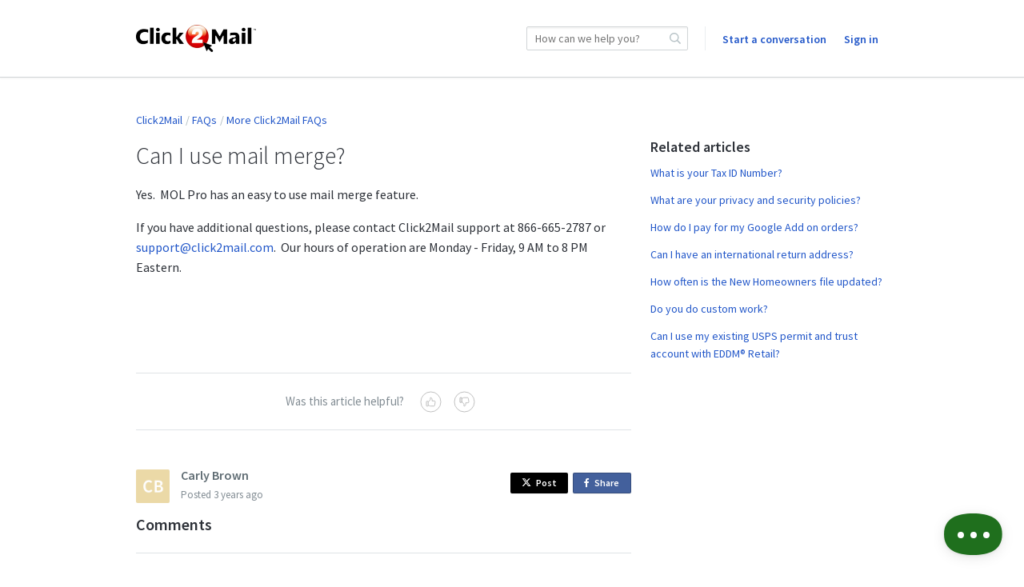

--- FILE ---
content_type: text/html;charset=UTF-8
request_url: https://support.click2mail.com/article/152-can-i-use-mail-merge
body_size: 6456
content:
<!DOCTYPE html>
<html lang="en-us">
<head>
	<meta charset="utf-8">
	<meta content="width=device-width,minimum-scale=1.0" name="viewport">
	<meta content="IE=edge" http-equiv="X-UA-Compatible">
	
	<title>Can I use mail merge? - Click2Mail</title>

			<meta name="title" content="Can I use mail merge?">
	<meta name="description" content="Yes.  MOL Pro has an easy to use mail merge feature. If you have
additional questions, please contac...">
	<meta name="author" content="Carly Brown">
	<meta property="og:type" content="article" />
	<meta property="og:site_name" content="Click2Mail" />
	<meta property="og:title" content="Can I use mail merge?" />
	<meta property="og:description" content="Yes.  MOL Pro has an easy to use mail merge feature. If you have
additional questions, please contac..." />
	<meta property="og:url" content="https://support.click2mail.com/article/152-can-i-use-mail-merge" />
	<meta property="article:published_time" content="2022-12-21T19:26:34+00:00">
		<meta http-equiv="Content-Security-Policy" content="font-src * data:">

	<link rel="icon" type="image/png" href="https://support.click2mail.com/api/v1/favicon/render?1671558243" sizes="16x16">
	<link rel="icon" type="image/png" href="https://support.click2mail.com/api/v1/favicon/render?size=32&1671558243" sizes="32x32">
	<link rel="icon" type="image/png" href="https://support.click2mail.com/api/v1/favicon/render?size=96&1671558243" sizes="96x96">
	<link href="https://fonts.googleapis.com/css?family=Lato:300,400,700|Open+Sans:300,400,600|Source+Sans+Pro:300,400,400i,600" rel="stylesheet">
			<link rel="stylesheet" type="text/css" media="all" href="https://assets.kayako.com/helpcenter/stylesheet/app.css?version=70202b59"/>
    
			<link rel="stylesheet" type="text/css" media="all" href="https://support.click2mail.com/HelpCenter/Stylesheet/Version/1671558243"/>
	
	
	<script language="Javascript" type="text/javascript">
		var _Payload = {"url":"https:\/\/support.click2mail.com\/","portalpath":"https:\/\/support.click2mail.com\/","path":"https:\/\/support.click2mail.com\/","ip":"104.23.197.237","version":"5.0.00","portaltype":40,"portal":"primary","sessionid":"vEEWdoa1dimukHNEKXcLr5Ye6zm344f5a82afdd74b1b51a398ed0c36a66ec58d7312rrJHT1vwSc0qQmgSm2gCW","timestamp":"2026-02-03T07:09:20-0500","request":"\/HelpCenter\/Article\/Index\/152-can-i-use-mail-merge","helpcenter_id":"1","brand_id":"1","activelocale":"en-us","defaultlocale":"en-us","instancelocale":"en-us","is_localized":false,"realtime_url":"wss:\/\/kre.kayako.net\/socket","brand_name":"Click2Mail"};
		var _CookieConsent = {
			"message": "This site uses cookies to ensure you get the best experience on our website. Declining to use cookies, may render the site unusable. To clear cookies on your device, please update your browser settings. For more information on cookies, please read our ",
			"dismiss": "I Agree",
			"deny": "I Decline",
			"policy": "Privacy Policy"
		};
		var _RegistrationConsent = {
			"message" : "I consent for Click2Mail to process my data and agree to the terms of the ",
			"dismiss" : "I consent",
			"policy" : "Privacy Policy"
		}
	</script>

	
			<!-- Google Tag Manager -->
		<script>(function(w,d,s,l,i){w[l]=w[l]||[];w[l].push({'gtm.start':
		new Date().getTime(),event:'gtm.js'});var f=d.getElementsByTagName(s)[0],
		j=d.createElement(s),dl=l!='dataLayer'?'&l='+l:'';j.async=true;j.src=
		'https://www.googletagmanager.com/gtm.js?id='+i+dl;f.parentNode.insertBefore(j,f);
		})(window,document,'script','dataLayer','GTM-KTXQ9HV');</script>
		<!-- End Google Tag Manager -->
	
	<!-- Add your code here -->
</head>
<body class="body">

		<header class="header ">
		<div class="header__top">
			<div class="header__top__wrapper wrap">
				<div class="branding">
	<a href="https://support.click2mail.com" title="Go to homepage">
		<img class="branding__logo flex-item" src="https://support.click2mail.com/api/v1/logo/render?1671558243" alt="Click2Mail">
	</a>
</div>
<div class="header__right">

		<div class="search-wrapslim">
		<div class="search u-relative js-search-view" id="header__search" data-ui-component="search">
			<form class="inputaddon" id="search-form" method="get" action="https://support.click2mail.com/search/all" accept-charset="UTF-8">
				<input name="utf8" type="hidden" value="&#x2713;"/>
				<input class="inputaddon__field inputaddon__field--wide u-fullwidth js-search-input js-required-input" type="text" id="search" placeholder="How can we help you?" name="query" autocomplete="off">
				<button class="inputaddon__item inputaddon__item--borderless" type="submit">
					<i class="icon icon-search u-inlineblock u-mzero"></i>
				</button>
			</form>
		</div>
	</div>
	<script type="text/template" id="tpl-search-autocomplete">
	    <div class="autocomplete__item js-ac-item">
		    <% if (original.resource_type === "article") { %>
					<a class="u-mzero u-block search-result--header" href="<%= link %>">
						<i class="icon icon-book"></i>
						<span class="u-faded u-textbold u-flex search-result__description">
							<span class="u-texttruncate"><%= (_.findWhere(original.section.category.titles, { locale: _Payload.is_localized ? _Payload.activelocale : _Payload.defaultlocale }) || original.section.category.titles).translation %></span>
							<span class="u-inlineflex">
								<i class="icon icon-arrow-right u-no-margin"></i>
							</span>
							<span class="u-texttruncate"><%= (_.findWhere(original.section.titles, { locale: _Payload.is_localized ? _Payload.activelocale : _Payload.defaultlocale }) || original.section.titles[0]).translation %></span>
						</span>
						<span class="search-result__title">
							<span class="autocomplete__text"><%= title.replace(/</g, '&lt;').replace(/"/g, '&quot;').replace(new RegExp("(" + $("#search").val().replace(/\<|\>|\(|\)/g, '') + ")", "i") ,"<b>$1</b>") %></span>
						</span>
					</a>
		    <% }
		    else if (original.resource_type === "conversation") { %>
		    	<a class="u-mzero u-block u-textbold search-result--header" href="<%= link %>"><i class="icon icon-discuss"></i>
						<span class="u-faded u-textbold search-result__description">
		    			<span class="u-faded u-flex">Conversation <i class="icon icon-arrow-right u-no-margin"></i> #<%= original.id %></span>
						</span>
						<span class="search-result__title">
							<span class="autocomplete__text"><%= title.replace(/</g, '&lt;').replace(/"/g, '&quot;').replace(new RegExp("(" + $("#search").val().replace(/\<|\>|\(|\)/g, '') + ")", "i") ,"<b>$1</b>") %></span>
						</span>
					</a>
		    <% } %>
	    </div>
	</script>


	<div class="menu">

		

		<a class="menu__submit sm-max-hide" href="https://support.click2mail.com/conversation/new">Start a conversation</a>

			<a class="u-mright u-mleft u-vmiddle u-textbold" href="https://support.click2mail.com/login">Sign in</a>


	</div>
</div>

			</div>
		</div>
		<div class="search-wrapmobile mobile-search">
			<div class="search search--mobile u-realtive" id="mobile-search" data-ui-component="search">
				<i class="icon icon-search"></i>
				<form class="inputaddon" method="get" action="https://support.click2mail.com/search/all" accept-charset="UTF-8">
					<input name="utf8" type="hidden" value="&#x2713;"/>
					<input class="inputaddon__field js-search-input js-mobile-search" id="search--mobile" type="text" placeholder="How can we help you?" name="query" autocomplete="off">
				</form>
			</div>
		</div>

		<div class="sm-lg-plus-hide lg-plus-hide wrap--body u-mtop u-mbottom">
			<a class="button" href="https://support.click2mail.com/conversation/new">Start a conversation</a>
		</div>

		<script type="text/template" id="tpl-search-autocomplete--mob">
		    <div class="autocomplete__item js-ac-item">
			    <% if (original.resource_type === "article") { %>
						<a class="u-mzero u-block search-result--header" href="<%= link %>">
							<i class="icon icon-book"></i>
							<span class="u-faded u-textbold u-flex search-result__description">
								<span class="u-texttruncate"><%= (_.findWhere(original.section.category.titles, { locale: _Payload.is_localized ? _Payload.activelocale : _Payload.defaultlocale }) || original.section.category.titles).translation %></span>
								<span class="u-inlineflex">
									<i class="icon icon-arrow-right u-no-margin"></i>
								</span>
								<span class="u-texttruncate"><%= (_.findWhere(original.section.titles, { locale: _Payload.is_localized ? _Payload.activelocale : _Payload.defaultlocale }) || original.section.titles[0]).translation %></span>
							</span>
							<span class="search-result__title">
								<span class="autocomplete__text"><%= title.replace(/</g, '&lt;').replace(/"/g, '&quot;').replace(new RegExp("(" + $("#search").val().replace(/\<|\>|\(|\)/g, '') + ")", "i") ,"<b>$1</b>") %></span>
							</span>
						</a>
					<% }
					else if (original.resource_type === "conversation") { %>
						<a class="u-mzero u-block u-textbold search-result--header" href="<%= link %>"><i class="icon icon-discuss"></i>
							<span class="u-faded u-textbold search-result__description">
								<span class="u-faded u-flex">Conversation <i class="icon icon-arrow-right u-no-margin"></i> #<%= original.id %></span>
							</span>
							<span class="search-result__title">
								<span class="autocomplete__text"><%= title.replace(/</g, '&lt;').replace(/"/g, '&quot;').replace(new RegExp("(" + $("#search").val().replace(/\<|\>|\(|\)/g, '') + ")", "i") ,"<b>$1</b>") %></span>
							</span>
						</a>
		    	<% } %>
		    </div>
		</script>
		<script type="text/template" id="tpl-all-results">
			<a href="https://support.click2mail.com/search/all?query=<%= term.replace(/</g, '&lt;').replace(/"/g, '&quot;') %>" class="autocomplete__see-all u-block u-textcenter u-textgray js-ac-item js-show-all">
				See more results (<%= totalCount %>)
			</a>
		</script>
		<script type="text/template" id="tpl-autocomplete-loader">
			<div class="loader-overlay">
				<ul class="loader">
					<li class="loader__bar"></li><li class="loader__bar"></li><li class="loader__bar"></li>
				</ul>
				<span class="no-results__msg u-block u-textsmall u-textcenter u-faded">
											No results found. You can <a href="https://support.click2mail.com/conversation/new">ask us</a> instead.
									</span>
			</div>
		</script>
		<script type="text/template" id="tpl-search-error">
				<span class="search__error-msg u-block u-textcenter">
					<%= errorMessage || 'Something went wrong.' %>
				</span>
		</script>
	</header>

	

	<div class="container">
		<div id="article">

	

	<div class="wrap wrap--body wrap--article article-152">

		<ol class="breadcrumb">
			<li><a href="https://support.click2mail.com">Click2Mail</a></li>
			<li><a href="https://support.click2mail.com/category/4-faqs">FAQs</a></li>
				<li><a href="https://support.click2mail.com/section/68-more-click2mail-faqs">More Click2Mail FAQs</a></li>
	
		</ol>

		<div class="layout">
			<main class="layout__item md-lg-7/12 lg-plus-8/12">
				<article class="article u-mtop">
					<h1 id="display--heading">Can I use mail merge?</h1>
					<div class="article__content color--texthead u-mbottombig" id="display--description"><p>Yes.  MOL Pro has an easy to use mail merge feature.</p>
  <p>If you have additional questions, please contact Click2Mail support at 866-665-2787 or <a href="/cdn-cgi/l/email-protection#96e5e3e6e6f9e4e2d6f5fafff5fda4fbf7fffab8f5f9fb" rel="nofollow"><span class="__cf_email__" data-cfemail="0e7d7b7e7e617c7a4e6d62676d653c636f6762206d6163">[email&#160;protected]</span></a>.  Our hours of operation are Monday - Friday, 9 AM to 8 PM Eastern. </p></div>
					<div class="dz-area dz-area--large u-muted u-clickable u-hidden" id="files-input">
	<div class="dz-message">
		<span class="button u-textsmall u-inlineblock u-mright">Choose files</span>
		<span class="dz-area__msg">or drag and drop files</span>
	</div>
</div>
<div class="dropzone-previews" id="dz-preview-container"></div>

					<div class="article__tags u-mtopbig u-mbottombig">
						<div class="text-core u-mbottom js-tags">
	</div>
<input type="hidden" id="article-internal-tags" name="article-internal-tags" value="">
<div class="u-hidden" id="tags-editor">
	<label class="u-mtop u-mbottomsmall u-textregular">Tags:</label>
	<input class="textfield textfield--tags" id="artcle-tags" type="text" name="tags">
</div>
					</div>

					<div id="comments-meta">
						<div class="u-clear color--textpale" id="vote-view">
							<div class="article__vote u-textcenter u-mtopxbig u-mbottomxbig">
	<div class="article__vote__options" id="vote-options">
		<div class="u-inlineblock u-mright u-vmiddle">Was this article helpful?</div>
		<div class="article__vote__option u-inlineblock u-clickable js-vote-option" data-value="helpful">
			<span class="article__vote__tip">Yes</span>
			<i class="icon icon-thumbs-up"></i>
		</div>
		<div class="article__vote__option u-inlineblock u-clickable js-vote-option" data-value="nothelpful">
			<span class="article__vote__tip">No</span>
			<i class="icon icon-thumbs-down"></i>
		</div>
	</div>
	<div class="article__vote__msg" id="vote-msg"></div>
  <input type="hidden" id="is-loggedin" value="0">
</div>
<script data-cfasync="false" src="/cdn-cgi/scripts/5c5dd728/cloudflare-static/email-decode.min.js"></script><script type="text/template" id="tpl-vote-msg">
	<% if(msgType == 'success') %>
	Thank you for your feedback.
	<% else %>
					Please <a href='https://support.click2mail.com/login?return=/article/152-can-i-use-mail-merge'>sign in</a> to vote
	</script>
						</div>

						<div class="author__wrap">
							<div class="author media">
			<img class="avatar media__img" src="https://support.click2mail.com/avatar/get/bf2f293c-859a-52f7-8275-07fc7eeab5ae?1769717438" alt="">
		<ol class="listing media__body">
		<li class="u-mzero"><h2 class="listing__head u-textgray">Carly Brown</h2></li>
		<li class="u-textsmall u-mzero color--textpale">
							<span id="createdat">Posted <span class="js-timeago" data-time="2022-12-21T19:26:34+00:00"></span></span>
					</li>
			</ol>
</div>


						</div>

						<div class="share u-floatright">
							<a class="button button--tweet u-inlineblock u-textxsmall u-mbottomsmall" href="javascript:void(0);"
   onClick="window.open('https://twitter.com/home?status=Can I use mail merge? https://support.click2mail.com/article/152-can-i-use-mail-merge','mywindow','width=500,height=500')"><i class="fa fa-twitter u-mrightsmall"></i>Post</a><!--
--><a class="button button--share u-inlineblock u-textxsmall u-mleftsmall u-mtopsmall" href="javascript:void(0);"
   onClick="window.open('https://www.facebook.com/sharer/sharer.php?u=https://support.click2mail.com/article/152-can-i-use-mail-merge','mywindow','width=500,height=500')"><i class="fa fa-facebook u-mrightsmall"></i>Share <span class="u-hiddenvisually">on Facebook</span></a>

						</div>

						<div class="comments u-mtopbig u-clear" id="comments-container">
							<h2 class="ruled">Comments</h2>
	<ol class="listing" id="allow-comments">
		<li class="u-mbottombig u-cf" data-ui-component="comment">
							<div class="signin-link u-textcenter u-mtop u-mbottom">
					<!-- @todo: String should be dynamic -->
					Please <a href="https://support.click2mail.com/login?return=/article/152-can-i-use-mail-merge">sign in</a> to comment
				</div>
					</li>
	</ol>
<ol class="listing u-relative" id="comments">
					<script type="text/template" id="tpl-like">
			<span class="u-visuallink <%= likeClass %>">Like</span><% if (likesCount && likesCount == 1)%> 1 person likes this<% else if (likesCount && likesCount > 1){ %> <%= likesCount %> people like this<% } %>
		</script>
		<script type="text/template" id="tpl-unlike">
			<span class="u-visuallink <%= likeClass %>">Unlike</span><% if (likesCount && likesCount == 1)%> 1 person likes this<% else if (likesCount && likesCount > 1){ %> <%= likesCount %> people like this<% } %>
		</script>
	</ol>

<script type="text/template" id="tpl-comment">
	<li class="comments__item u-relative comments__item--appended u-cf fadein-down js-comment">
		<img class="media__img avatar" src="">
		<div class="media__body">
			<h2 class="listing__head heading--4 u-textgray u-mzero"></h2>
			<p class="u-textsmall color--textpale u-mbottomsmall">
									Staff –
								<span class="js-timeago" data-time="<%= timestamp %>"></span></p>
			<div class="color--texthead js-comment__content"><%= comment %></div>
			<div class="editor--comment u-hidden js-comment-editor"></div>
		</div>
		<div class="u-floatright u-clear u-textsmall">
			<div class="comment__moderate js-moderate-comment">
				<i class="icon icon-options u-clickable js-comment__options"></i>
				<ul class="comment__options">
					<li class="comment__options__item js-comment--edit">Edit</li>
					<li class="nav__separator"></li>
					<li class="comment__options__item u-textwarning js-comment--del">Delete</li>
				</ul>
			</div>
			<div class="u-hidden u-mtopmedium fadeIn js-save-comment">
				<input class="button button--slim u-inlineblock u-vmiddle js-comment--cancel" type="button" value="Cancel">
				<input class="button button--slim button--primary u-inlineblock u-vmiddle u-mleftsmall js-comment--save" type="button" value="Update">
			</div>
		</div>
	</li>
</script>

<script type="text/template" id="tpl-like--appended">
	<p class="u-textsmall color--textpale js-like-view">
		<span class="u-visuallink js-like">Like</span>
	</p>
</script>

<script type="text/template" id="tpl-delete-comment">
	<div class="modal__wrap" id="delete-comment-modal">
		<article class="comment__modal modal zoomIn">
			<div class="modal__body--slim">
				<div class="u-textlarge u-mtop u-mbottomsmall u-block">Are you sure you want to delete this comment?</div>
				<p class="u-textgray">Once a comment is removed, it is gone forever.</p>
			</div>
			<footer class="modal__footer u-relative u-cf">
				<div class="u-floatright">
					<span class="u-inlineblock u-clickable u-mrightsmall" id="cancel-delete-comment">Cancel</span>
					<button class="button button--alert u-inlineblock u-mleftsmall" id="delete-comment" data-id="<%= commentId %>" type="button">Delete comment</button>
					<div class="btn-loader-wrapper">
						<ul class="btn-loader comment__del-btn-loader"><li class="btn-loader__bar"></li><li class="btn-loader__bar"></li><li class="btn-loader__bar"></li></ul>
					</div>
				</div>
			</footer>
		</article>
	</div>
</script>
						</div>

						<div class="pagination">
							<!-- TODO: mobile version a select menu? -->

						</div>
					</div>
				</article>
			</main><!--
		--><aside class="layout__item md-lg-5/12 lg-plus-4/12" id="aside--article">
				<section class="section section--aside" id="related-articles">
						<h2 class="heading--3 u-mbottom">Related articles</h2>
	<ul class="listing">
					<li class="u-mbottom"><a href="https://support.click2mail.com/article/19-what-is-your-tax-id-number">What is your Tax ID Number?</a></li>					<li class="u-mbottom"><a href="https://support.click2mail.com/article/15-what-are-your-privacy-and-security-policies">What are your privacy and security policies?</a></li>					<li class="u-mbottom"><a href="https://support.click2mail.com/article/241-how-do-i-pay-for-my-google-add-on-orders">How do I pay for my Google Add on orders?</a></li>					<li class="u-mbottom"><a href="https://support.click2mail.com/article/366-can-i-have-an-international-return-address">Can I have an international return address?</a></li>					<li class="u-mbottom"><a href="https://support.click2mail.com/article/269-how-often-is-the-new-homeowners-file-updated">How often is the New Homeowners file updated?</a></li>					<li class="u-mbottom"><a href="https://support.click2mail.com/article/207-do-you-do-custom-work">Do you do custom work?</a></li>					<li class="u-mbottom"><a href="https://support.click2mail.com/article/169-can-i-use-my-existing-usps-permit-and-trust-account-with-eddm-retail">Can I use my existing USPS permit and trust account with EDDM® Retail?</a></li>			</ul>

				</section>
			</aside>
		</div>
	</div>

</div>

	</div>

	<footer class="footer">
        			<script defer="defer" type="text/javascript" src="https://assets.kayako.com/helpcenter/js/app.js?version=26706ba1"></script>
		
		<div class="wrap">
	<a class="u-inlineblock u-vmiddle u-mleft" href="http://www.kayako.com/?utm_source=support.click2mail.com&utm_medium=help-center&utm_content=kayako&utm_campaign=product_links" target="_blank" title="Visit Kayako website">
		<i class="icon icon-logo--gray"></i>
	</a>
</div>


					<script>(function(d,a){function c(){var b=d.createElement("script");b.async=!0;b.type="text/javascript";b.src=a._settings.messengerUrl;b.crossOrigin="anonymous";var c=d.getElementsByTagName("script")[0];c.parentNode.insertBefore(b,c)}window.kayako=a;a.readyQueue=[];a.newEmbedCode=!0;a.ready=function(b){a.readyQueue.push(b)};a._settings={apiUrl:"https://click2mail.kayako.com/api/v1",messengerUrl:"https://click2mail.kayakocdn.com/messenger",realtimeUrl:"wss://kre.kayako.net/socket"};window.attachEvent?window.attachEvent("onload",c):window.addEventListener("load",c,!1)})(document,window.kayako||{});</script>
			<script type="text/javascript">
	if (kayako) {
		kayako.ready(function () {
			/**
			 * Force locale when it exists in the global
			 */
			if (_Payload.activelocale) {
				kayako.config = {
					forceLocale: _Payload.activelocale
				}
			}
		});
	}
</script>

		
				<input id="csrftoken" type="hidden" value="YJdw912edeTOJbv5JosywdE2u5usxjkkQl5g53gfwqgPMvuzLzH2f82Ee2qo3Adz5r81Ylp8mUoSBuwMkdBJ1Y2X3FZyVzQGgHgY">
	</footer>

			<script language="Javascript"  type="text/javascript">
			var userIdentify = [];

			window.kayako = window.kayako || {}
			if (typeof window.kayako.ready === 'function') {
				window.kayako.ready(function() {
					if ((typeof window.kayako.identify === 'function') && (typeof window.kayako.forget === 'function')) {
						if (userIdentify.email) {
							window.kayako.identify(userIdentify.name, userIdentify.email, userIdentify.signature, userIdentify.timestamp)
						} else {
							window.kayako.forget(function() {})
						}
					}
				})
			}
		</script>
	
	

			
	
			
	
			<!-- Google Tag Manager (noscript) -->
		<noscript><iframe src="https://www.googletagmanager.com/ns.html?id=GTM-KTXQ9HV"
		height="0" width="0" style="display:none;visibility:hidden"></iframe></noscript>
		<!-- End Google Tag Manager (noscript) -->
	<script defer src="https://static.cloudflareinsights.com/beacon.min.js/vcd15cbe7772f49c399c6a5babf22c1241717689176015" integrity="sha512-ZpsOmlRQV6y907TI0dKBHq9Md29nnaEIPlkf84rnaERnq6zvWvPUqr2ft8M1aS28oN72PdrCzSjY4U6VaAw1EQ==" data-cf-beacon='{"version":"2024.11.0","token":"3d8bac75a054401fb09f7db01e096b71","server_timing":{"name":{"cfCacheStatus":true,"cfEdge":true,"cfExtPri":true,"cfL4":true,"cfOrigin":true,"cfSpeedBrain":true},"location_startswith":null}}' crossorigin="anonymous"></script>
</body>
</html>


--- FILE ---
content_type: text/css;charset=UTF-8
request_url: https://support.click2mail.com/HelpCenter/Stylesheet/Version/1671558243
body_size: 559
content:
/* Custom Stylesheet hash:1671558243 dated 12 May, 2025 06:50:11+America/New_York */
/* Add custom CSS here */
a, a:hover, a:focus, a:active, .u-visuallink, .u-visuallink:hover,
.heading--blue,
.fr-toolbar .fr-command.fr-btn.fr-active,
.fr-popup .fr-command.fr-btn.fr-active,
.fr-desktop .fr-command.fr-active:hover,
.fr-desktop .fr-command.fr-active:focus,
.fr-desktop .fr-command.fr-active.fr-selected,
.fr-popup .fr-colors-tabs .fr-colors-tab:hover,
.fr-popup .fr-colors-tabs .fr-colors-tab.fr-selected-tab,
.tab__notCurrent a:hover {
	color: #2257c9;
}

.button--primary,
.button--primary:hover:enabled,
.button--primary:focus:enabled,
.button--primary:active:enabled,
.nav__menu a:hover, .nav__menu a:active, .dd__link:hover,
.fr-popup .fr-checkbox input:checked + span,
.fr-popup .fr-colors-tabs .fr-colors-tab[data-param1="background"]::after,
.fr-image-resizer .fr-handler,
.fr-image-progress-bar-layer > div.fr-loader span,
.autocomplete--field__item:hover, .autocomplete--field__item.is-selected {
	background-color: #2257c9;
}

.textfield:focus,
.search-wrapslim .inputaddon__field:focus,
.file-btn:focus, .file-btn.is-active, .dz-drag-hover {
	border-color: #2257c9;
	box-shadow: inset 0 1px 2px rgba(0, 0, 0, 0.075), 0 0 4px -1px #2257c9;
}

.button--primary:focus:enabled, .button--primary:active:enabled,
.select:focus, .drill-default:focus, .drill-default.drill-focus {
	box-shadow: 0 0 3px 0 #2257c9;
}

.tab > li,
.textfield.picker__input--active,
.textfield--heading:focus,
.pager__selected,
.tab__notCurrent:hover,
.picker__select--month:focus, .picker__select--year:focus,
.picker__day--highlighted, .picker__day--selected:hover,
.picker--focused .picker__day--selected, .picker__button--clear:focus,
.picker__button--close:focus,
.fr-popup .fr-input-line input[type="text"]:focus,
.fr-popup .fr-input-line textarea:focus,
.fr-popup .fr-checkbox input:checked + span,
.fr-popup .fr-checkbox input:focus + span,
.fr-image-resizer, .fr-image-upload-layer.fr-drop,
table td.fr-selected-cell, table th.fr-selected-cell,
.fr-table-resizer div,
.fr-popup .fr-table-size .fr-select-table-size > span.hover > span {
	border-color: #2257c9;
}

input[type="checkbox"].switch:focus + div {
	box-shadow: 0 0 .2em 1px #2257c9, 0 1px 1px hsla(0,0%,100%,.6);
}

.picker__day--today:before,
.picker__button--today:before {
	border-top-color: #2257c9;
}